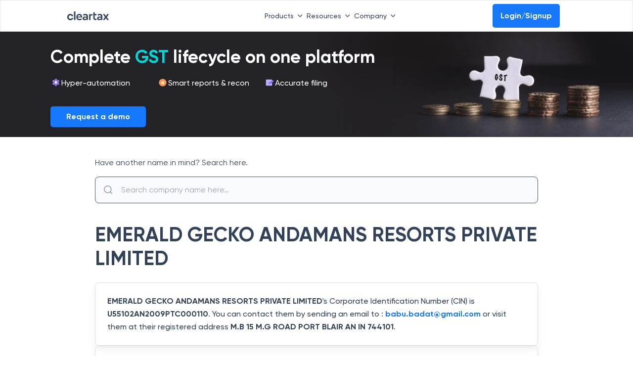

--- FILE ---
content_type: application/javascript; charset=UTF-8
request_url: https://cleartax.in/frontier/_next/static/chunks/pages/cleartax.in/f/company/%5B...details%5D-8f1b9aa910788623.js
body_size: 4780
content:
!function(){try{var e="undefined"!=typeof window?window:"undefined"!=typeof global?global:"undefined"!=typeof self?self:{},n=Error().stack;n&&(e._sentryDebugIds=e._sentryDebugIds||{},e._sentryDebugIds[n]="e1addce7-e449-49ad-929d-0a3a1aadfcf1",e._sentryDebugIdIdentifier="sentry-dbid-e1addce7-e449-49ad-929d-0a3a1aadfcf1")}catch(e){}}(),(self.webpackChunk_N_E=self.webpackChunk_N_E||[]).push([[9924],{3936:function(e,n,t){"use strict";t.d(n,{Z:function(){return C}});var a=t(50029),i=t(64687),r=t.n(i),o=t(11163),s=t(67294),d=t(13791),c=t(22019),l=t(77623),p=t(89016),u=t(35319),x=t(64421),m=t(81734),f=t(92777),h=t(82262),b=t(2470),g=new(function(){function e(){(0,f.Z)(this,e)}return(0,h.Z)(e,[{key:"getCompanyDetails",value:function(e){try{return b.Np.get("/f/company-detail/".concat(e))}catch(e){return console.log(e),null}}},{key:"searchCompnayList",value:function(e){try{return b.Np.get("/f/company-detail/search?query=".concat(e))}catch(e){return console.log(e),null}}}]),e}()),y=t(19521),v=y.ZP.div.withConfig({displayName:"styles__RootAutocomplete",componentId:"sc-1k7ays8-0"})(["position:relative;width:100%;"]),j=y.ZP.div.withConfig({displayName:"styles__MobileSearchContainer",componentId:"sc-1k7ays8-1"})(["width:100%;height:100vh;background:#fff;.back-icon{margin:20px;}"]);y.ZP.div.withConfig({displayName:"styles__BorderWrapper",componentId:"sc-1k7ays8-2"})(["box-shadow:0px 8px 20px 2px rgba(0,0,0,0.12);padding:2rem 2rem;margin:2rem 0rem;border-radius:16px;@media (max-width:768px){padding:2rem 1rem;}"]),y.ZP.div.withConfig({displayName:"styles__ItrBannerStyles",componentId:"sc-1k7ays8-3"})([".itr-season-banner{.top-banner-content{display:flex;flex:1;background-color:#1572ed;padding:45px;padding:46px 96px 52px 62px;background-image:url(https://assets.clear.in/cleartax/images/1720777451_group1814221405.png);background-repeat:no-repeat;background-position-x:98%;}a{text-decoration:none;}.banner-text-heading{margin-bottom:12px;line-height:58px;font-size:48px;color:#fff;font-weight:700;}.banner-text-heading .br-1{display:none;}.banner-text-heading .br-2{display:block;}.banner-text-heading .br-3{display:none;}.banner-text-heading .wait-br{display:none;}.top-banner-discount-value{font-weight:700;color:#16e271;font-size:48px;}.banner-text-wrapper{margin-right:115px;}.banner-text-sub-heading{color:#fff;font-size:24px;font-weight:500;line-height:34px;}.banner-text-sub-heading br{display:none;}.button-parent-file-now{width:205px;display:flex;align-items:end;}.top-banner-file-now{max-width:205px;width:100%;height:51px;font-size:18px;font-weight:700;background-color:#fff;color:#1572ed;display:flex;flex-direction:column;justify-content:center;align-items:center;border-radius:7px;cursor:pointer;}@media screen and (max-width:767px){.top-banner-content{padding:30px 22px;display:flex;flex-direction:column;background-size:48%;background-position-y:100%;background-position-x:136%;background-size:62%;}.banner-text-heading{font-size:24px;line-height:30px;margin-bottom:12px;}.top-banner-discount-value{font-weight:700;font-size:24px;}.banner-text-heading .br-1{display:none;}.banner-text-heading .br-2{display:block;}.banner-text-heading .br-3{display:none;}.banner-text-heading .wait-br{display:none;}.banner-text-sub-heading{font-weight:500;font-size:12px;line-height:16px;margin-bottom:52px;}.banner-text-sub-heading br{display:block;}.banner-text-wrapper{margin-right:0px;}.top-banner-discount{display:flex;justify-content:space-between;align-items:center;}.top-banner-file-now{font-weight:700;font-size:16px;height:32px;width:144px;}.top-banner-file-now p{font-size:9px;display:none;}}@media screen and (min-width:768px) and (max-width:1023px){.top-banner-content{padding:60px 40px 60px 20px;background-position-x:121%;background-size:50%;background-position-y:100%;}.banner-text-heading{font-size:32px;line-height:38px;margin-bottom:14px;}.banner-text-heading .br-1{display:none;}.banner-text-heading .br-2{display:none;}.banner-text-heading .br-3{display:block;}.banner-text-heading .wait-br{display:block;}.banner-text-sub-heading{font-size:16px;line-height:22px;}.banner-text-sub-heading br{display:block;}.top-banner-discount-value{font-size:32px;}.banner-text-wrapper{margin-right:10px;}.top-banner-file-now{height:42px;width:150px;border-radius:4px;font-size:16px;}.top-banner-file-now p{font-size:12px;}}@media screen and (min-width:1024px) and (max-width:1340px){.top-banner-content{display:flex;padding:60px 40px 36px 35px;background-position-x:112%;background-size:36%;}.banner-text-heading{font-size:38px;margin-bottom:17px;line-height:45px;}.banner-text-heading .br-1{display:block;}.banner-text-heading .br-2{display:none;}.banner-text-heading .br-3{display:none;}.banner-text-heading .wait-br{display:none;}.top-banner-discount-value{font-size:38px;}.banner-text-sub-heading{margin:0px;font-size:20px;line-height:28px;}.banner-text-sub-heading br{display:block;}.banner-text-wrapper{margin-right:10px;}.top-banner-discount-rate{font-size:26px;margin-bottom:23px;}.top-banner-discount{display:flex;flex-direction:column;justify-content:end;}.top-banner-file-now{width:172px;height:48px;font-size:20px;}}}"]);var w=t(67837),_=t(85893),k=function(e){var n=e.text,t=e.suggestions,a=e.isComponentVisible,i=e.refAutocomplete,r=e.routeToDetails;return(0,_.jsx)(_.Fragment,{children:n&&t.length>0&&a&&(0,_.jsx)("div",{ref:i,className:"mt-0 border-sm shadow-md rounded-md",children:null==t?void 0:t.map(function(e,n){return(0,_.jsx)("div",{className:"border-b-sm p-2 hover:bg-blue-100 hover:font-semibold cursor-pointer",onClick:function(){return r(e)},children:(0,_.jsx)("div",{className:"m-2 sm:text-base",children:e.label},"item"+n)},"items"+n)})})})},C=function(){var e,n=(0,s.useState)(!1),t=n[0],i=n[1],f=function(){return i(!1)},h=(0,s.useState)([]),b=h[0],y=h[1],C=(0,s.useState)(!1),N=C[0],z=C[1],I=(0,s.useState)(""),S=I[0],O=I[1],D=(0,s.useRef)(null),P=(0,o.useRouter)(),T=(e=(0,a.Z)(r().mark(function e(n){var t,a;return r().wrap(function(e){for(;;)switch(e.prev=e.next){case 0:return e.next=2,g.searchCompnayList(n);case 2:if(!(t=e.sent)){e.next=9;break}return e.next=6,t.data;case 6:a=e.sent,y((0,w.zy)(JSON.parse(a)));case 9:case"end":return e.stop()}},e)})),function(n){return e.apply(this,arguments)}),Z=function(e){var n=e.target.value;z(!0),O(n),T(n)},A=function(){O(""),z(!1)};(0,d.t$)(D,function(){O("")});var E=function(e){z(!1),O(""),y([]),f(),e.value&&e.slug&&P.push("/f/company/".concat((0,m.Ln)(null==e?void 0:e.slug),"/").concat(null==e?void 0:e.value,"/"))};return(0,_.jsxs)(_.Fragment,{children:[(0,_.jsxs)("div",{className:"sm:hidden",children:[(0,_.jsx)("div",{onClick:function(){return z(!1)}}),(0,_.jsxs)(v,{children:[(0,_.jsx)(p.Z,{parantDivClass:"bg-grey-200",onTextChanged:Z,searchText:S,isComponentVisible:N,closeIconCB:A,placeholder:"Search company name here…"}),(0,_.jsx)(k,{text:S,suggestions:b,refAutocomplete:D,isComponentVisible:N,routeToDetails:E})]})]}),(0,_.jsxs)("div",{className:"md:hidden lg:hidden xl:hidden",children:[(0,_.jsx)("div",{className:"border-grey-800 bg-grey-200 border-sm py-2 rounded-md",onClick:function(){return i(!0)},children:(0,_.jsxs)("div",{className:"flex border-grey-300  rounded-md  focus:bg-white focus:text-gray-900",children:[(0,_.jsx)("span",{className:" flex items-center pl-2",children:(0,_.jsx)("button",{type:"submit",className:"p-1 cursor-default",children:(0,_.jsx)("svg",{className:"cursor-pointer",width:"28",height:"28",viewBox:"0 0 28 28",fill:"none",xmlns:"http://www.w3.org/2000/svg",children:(0,_.jsx)("path",{d:"M21.5028 21.5016L17.7163 17.7151M19.7619 12.797C19.7619 16.6429 16.6441 19.7607 12.7982 19.7607C8.95223 19.7607 5.83447 16.6429 5.83447 12.797C5.83447 8.95101 8.95223 5.83325 12.7982 5.83325C16.6441 5.83325 19.7619 8.95101 19.7619 12.797Z",stroke:"#9092A3",strokeWidth:"1.5",strokeLinecap:"round",strokeLinejoin:"round"})})})}),(0,_.jsx)(u.II,{id:"input",autoComplete:"off",placeholder:"Search company name here…",type:"text",className:"pl-10 bg-transparent text-sm focus:outline-none border-none"})]})}),(0,_.jsx)(c.MarktechModal,{open:t,onClose:f,classNames:{modal:"w-full mobile-search-box"},closeIcon:(0,_.jsx)(x.Tw,{}),center:!0,children:(0,_.jsx)(j,{className:"pt-4 pr-4",children:(0,_.jsxs)("div",{className:"flex",children:[(0,_.jsx)("div",{className:"back-icon cursor-pointer",onClick:f,children:(0,_.jsx)(l.xC,{})}),(0,_.jsxs)(v,{children:[(0,_.jsx)(p.Z,{parantDivClass:"bg-grey-200",onTextChanged:Z,searchText:S,isComponentVisible:N,closeIconCB:A,autofocus:!0,placeholder:"Search company name here…"}),(0,_.jsx)(k,{text:S,suggestions:b,refAutocomplete:D,isComponentVisible:N,routeToDetails:E})]})]})})})]})]})}},67837:function(e,n,t){"use strict";t.d(n,{cW:function(){return r},xo:function(){return o},zy:function(){return i}}),t(67294);var a=t(85893),i=function(e){var n=[];return null==e||e.map(function(e){var t=e.fields.company_name.split(" ").join("-").toLocaleLowerCase();n.push({label:e.fields.company_name||"",value:e.fields.corporate_identification_number.toUpperCase()||"",slug:t})}),n},r=function(e){var n=e.corporate_identification_number,t=e.company_sub_category,i=e.date_of_registration,r=e.registered_state,o=e.authorized_cap,s=e.paidup_capital,d=e.registered_office_address,c=e.registrar_of_companies,l=e.email_addr,p=e.company_name;return{description:(0,a.jsx)(function(){return(0,a.jsxs)("div",{children:[(0,a.jsx)("b",{children:p}),"'s Corporate Identification Number (CIN) is"," ",(0,a.jsx)("b",{children:n}),". You can contact them by sending an email to :"," ",(0,a.jsx)("a",{href:"mailto:".concat(l),target:"_blank",rel:"noreferrer",children:(0,a.jsxs)("b",{children:[" ",l]})})," ","or visit them at their registered address"," ",(0,a.jsx)("b",{children:d}),"."]})},{}),data:"".concat(p,"'s Corporate Identification Number (CIN)\n                                is ").concat(n,". You can contact them by sending\n                                an email to : ").concat(l," or visit them at their registered\n                                address ").concat(d,"."),subText:"".concat(p," is a Private incorporated on ").concat(i,". It is classified as a ").concat(t," and is registered at ").concat(c,". Their state of registration is ").concat(r,". Its authorized share capital is ").concat(o," and its paid-up capital is ").concat(s),SubTextComponent:(0,a.jsx)(function(){return(0,a.jsxs)("div",{children:[(0,a.jsx)("b",{children:p})," is a Private incorporated on"," ",(0,a.jsx)("b",{children:i}),". It is classified as a"," ",(0,a.jsx)("b",{children:t})," and is registered at"," ",(0,a.jsx)("b",{children:c}),". Their state of registration is"," ",(0,a.jsx)("b",{children:r}),". Its authorized share capital is"," ",(0,a.jsx)("b",{children:o})," and its paid-up capital is ",(0,a.jsx)("b",{children:s})]})},{})}},o=function(e){var n=e.corporate_identification_number,t=e.company_status,a=e.company_class,i=e.company_category,r=e.company_sub_category,o=e.date_of_registration,s=e.registered_state,d=e.authorized_cap,c=e.paidup_capital,l=e.registered_office_address;return[{title:"Basic Information",data:[{key:"CIN",value:n},{key:"Date of Incorporation",value:o},{key:"Registered State",value:s},{key:"Registrar of Companies",value:e.registrar_of_companies},{key:"Category",value:i},{key:"Sub Category",value:r},{key:"Company Class",value:a},{key:"Company Status",value:t}]},{title:"Share Capital Information",data:[{key:"Authorized Capital",value:d},{key:"Paidup Capital",value:c}]},{title:"Contact Information",data:[{key:"Email ID",value:e.email_addr},{key:"Registered Office Address",value:l}]}]}},35922:function(e,n,t){"use strict";t.r(n),t.d(n,{__N_SSP:function(){return h},default:function(){return b}});var a=t(59499),i=t(33043),r=t(87283),o=t(9848),s=t(67837),d=t(85893),c=function(e){var n=e.detailsData;return(0,d.jsx)("div",{className:"my-4",children:null==n?void 0:n.map(function(e,n){var t;return(0,d.jsxs)("div",{children:[(0,d.jsx)("div",{className:"text-s-20 w-fit font-semibold py-2 my-2 border-b-lg border-blue-300 ",children:e.title}),null==e||null===(t=e.data)||void 0===t?void 0:t.map(function(e,n){return(0,d.jsxs)("div",{className:"flex justify-start gap-4 w-full flex-wrap sm:block sm:py-2 border-b-[1px] border-[#dfdfdf] sm:border-none py-3",children:[(0,d.jsx)("div",{className:"w-1/2 sm:w-full",children:e.key}),(0,d.jsx)("div",{className:"sm:hidden",children:":"}),(0,d.jsx)("div",{className:"font-semibold",children:e.value})]},n)})]},n)})})},l=function(e){var n=e.details,t=n.company_status,a=n.company_name,i=(0,s.cW)(n),r=(0,s.xo)(n);return(0,d.jsxs)(d.Fragment,{children:[(0,d.jsxs)("div",{className:"mt-10",children:[(0,d.jsx)("h1",{className:"text-s-40 sm:text-s-24",children:a}),(0,d.jsxs)("div",{className:"flex flex-wrap w-full gap-10 my-6",children:[(0,d.jsx)("div",{className:" border text-base border-[#dfdfdf] rounded-md leading-relaxed font-medium p-6 shadow-sm",children:i.description}),(0,d.jsx)("div",{className:"border text-base border-[#dfdfdf] rounded-md leading-relaxed font-medium p-6 shadow-sm",children:i.SubTextComponent})]})]}),(0,d.jsxs)("div",{className:"py-2",children:["Current status of is -",(0,d.jsxs)("span",{className:"font-semibold",children:[" ",t," "]}),"."]}),(0,d.jsx)(c,{detailsData:r}),(0,d.jsx)("div",{className:"text-s-10",children:"*All information provided are as per the documents available as Public Information from Ministry of Corporate Affairs. The provider directly or indirectly does not guarantee the correctness or any claims provided for in the documents"})]})},p=t(3936),u=t(20893),x=t(47361);function m(e,n){var t=Object.keys(e);if(Object.getOwnPropertySymbols){var a=Object.getOwnPropertySymbols(e);n&&(a=a.filter(function(n){return Object.getOwnPropertyDescriptor(e,n).enumerable})),t.push.apply(t,a)}return t}function f(e){for(var n=1;n<arguments.length;n++){var t=null!=arguments[n]?arguments[n]:{};n%2?m(Object(t),!0).forEach(function(n){(0,a.Z)(e,n,t[n])}):Object.getOwnPropertyDescriptors?Object.defineProperties(e,Object.getOwnPropertyDescriptors(t)):m(Object(t)).forEach(function(n){Object.defineProperty(e,n,Object.getOwnPropertyDescriptor(t,n))})}return e}var h=!0,b=function(e){var n=e.company_name.split("-").join(" ").toUpperCase(),t=(0,s.cW)(f(f({},e),{},{company_name:n}));return(0,d.jsxs)(d.Fragment,{children:[(0,d.jsx)(r.z,{data:o.u2}),(0,d.jsx)(i.W,{}),(0,d.jsx)(x.h,{title:n,description:t.data,canonical:"https://cleartax.in/f/company/".concat(e.company_name,"/").concat(null==e?void 0:e.corporate_identification_number,"/")}),(0,d.jsxs)("div",{className:"mx-[15%] py-10 sm:mx-4",children:[(0,d.jsx)("div",{className:"pb-4",children:"Have another name in mind? Search here."}),(0,d.jsx)(p.Z,{}),(0,d.jsx)(l,{details:f(f({},e),{},{company_name:n})})]}),(0,d.jsx)("script",{type:"application/ld+json",dangerouslySetInnerHTML:{__html:JSON.stringify((0,u.wU)({title:n,metaDesc:t.data,url:"https://cleartax.in/f/company/".concat(e.company_name,"/").concat(null==e?void 0:e.corporate_identification_number,"/")}))}})]})}},4767:function(e,n,t){(window.__NEXT_P=window.__NEXT_P||[]).push(["/cleartax.in/f/company/[...details]",function(){return t(35922)}])}},function(e){e.O(0,[3662,6898,8184,3281,4792,2888,9774,179],function(){return e(e.s=4767)}),_N_E=e.O()}]);